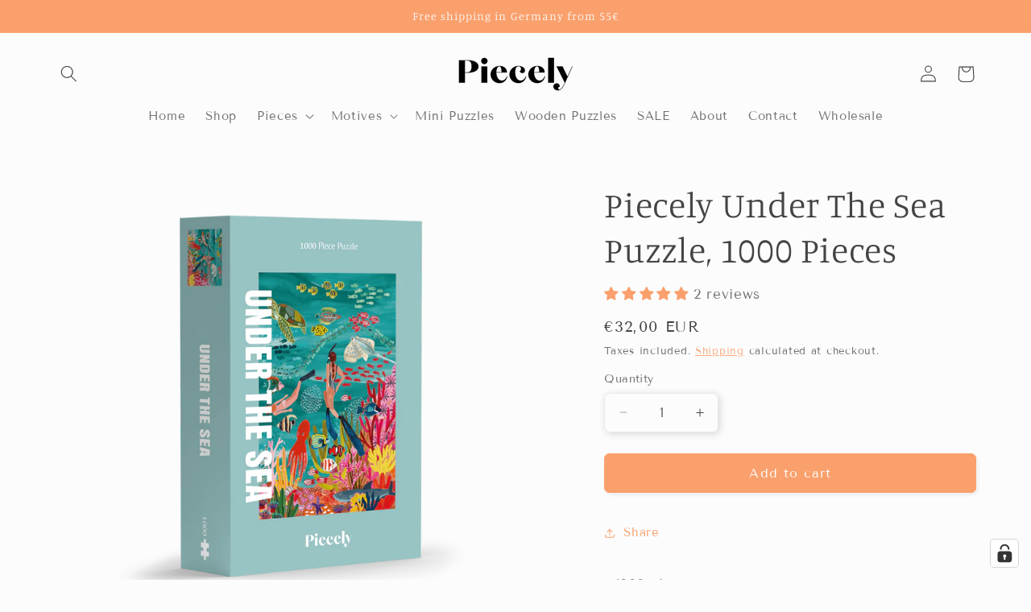

--- FILE ---
content_type: application/javascript; charset=utf-8
request_url: https://cs.complianz.io/cookie-solution/confs/js/22693419.js
body_size: -172
content:
_cmplc.csRC = { consApiKey: 'SIx1mO66LgM8syxl5vPq6qURKYj6wwRr', brand: 'Complianz', publicId: '22bd6327-fbe2-4839-9c51-6a7084c3f33b', floatingGroup: false };
_cmplc.csEnabled = true;
_cmplc.csPurposes = [1,5,4];
_cmplc.cpUpd = 1750400613;
_cmplc.csFeatures = {"geolocation_setting":true,"compliance_solution_white_labeling":1,"rejection_recovery":false,"full_customization":true,"multiple_languages":true,"mobile_app_integration":false};
_cmplc.csT = null;
_cmplc.googleConsentModeV2 = true;
_cmplc.totalNumberOfProviders = 9;
